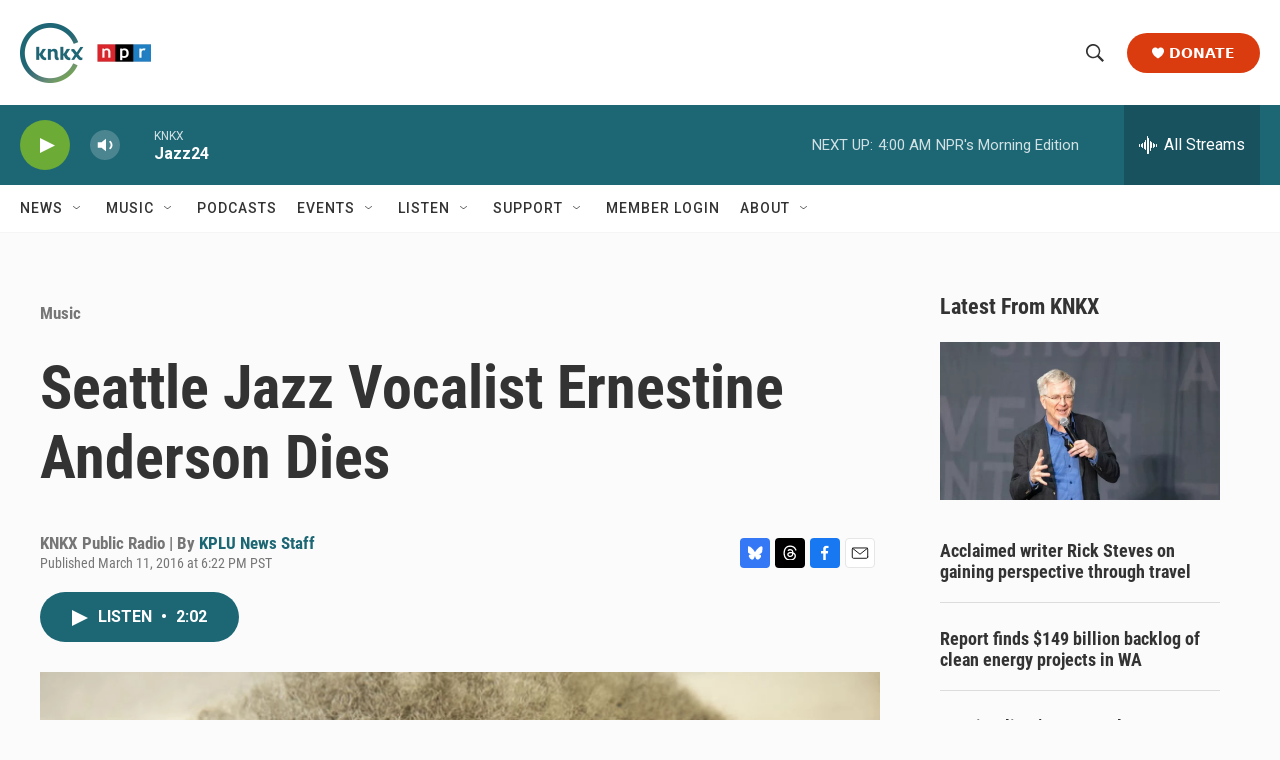

--- FILE ---
content_type: text/html; charset=utf-8
request_url: https://www.google.com/recaptcha/api2/aframe
body_size: 165
content:
<!DOCTYPE HTML><html><head><meta http-equiv="content-type" content="text/html; charset=UTF-8"></head><body><script nonce="CONPq-4ecMJ5bL73FSFQQg">/** Anti-fraud and anti-abuse applications only. See google.com/recaptcha */ try{var clients={'sodar':'https://pagead2.googlesyndication.com/pagead/sodar?'};window.addEventListener("message",function(a){try{if(a.source===window.parent){var b=JSON.parse(a.data);var c=clients[b['id']];if(c){var d=document.createElement('img');d.src=c+b['params']+'&rc='+(localStorage.getItem("rc::a")?sessionStorage.getItem("rc::b"):"");window.document.body.appendChild(d);sessionStorage.setItem("rc::e",parseInt(sessionStorage.getItem("rc::e")||0)+1);localStorage.setItem("rc::h",'1768473062158');}}}catch(b){}});window.parent.postMessage("_grecaptcha_ready", "*");}catch(b){}</script></body></html>